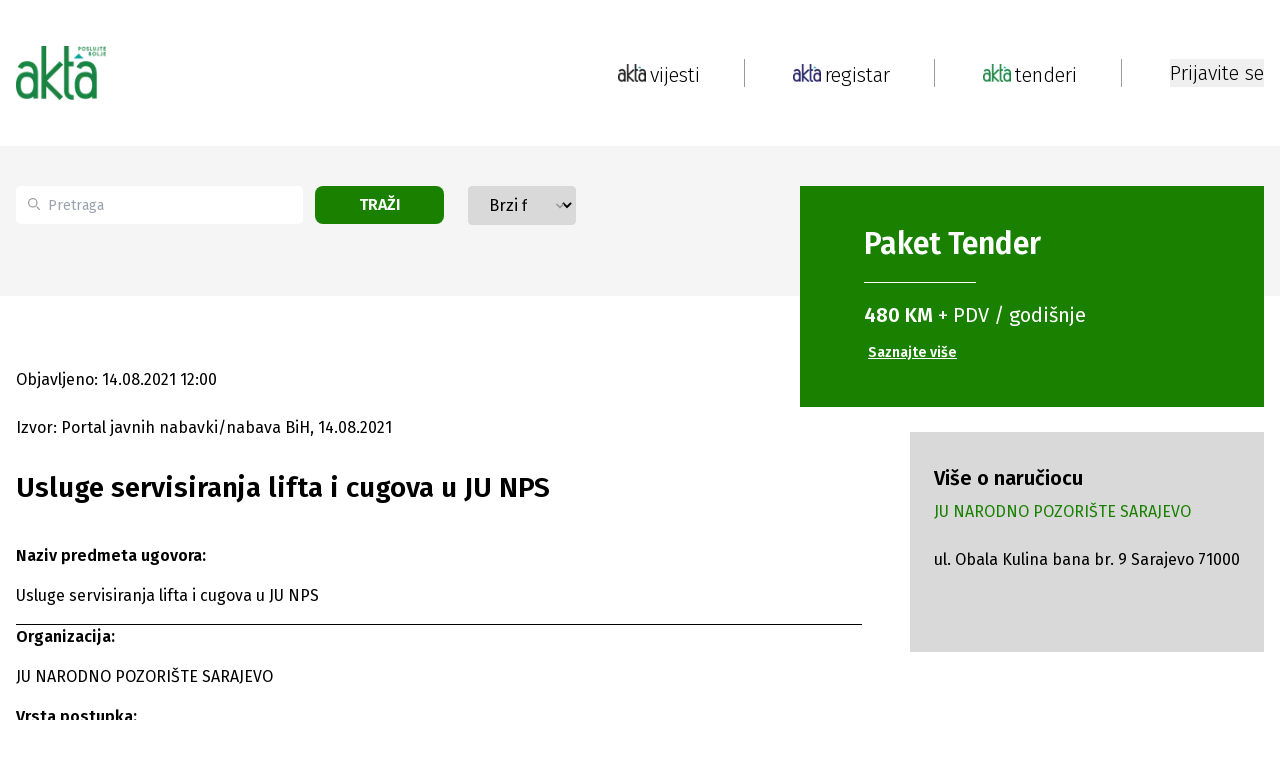

--- FILE ---
content_type: text/html; charset=utf-8
request_url: https://www.google.com/recaptcha/api2/aframe
body_size: 137
content:
<!DOCTYPE HTML><html><head><meta http-equiv="content-type" content="text/html; charset=UTF-8"></head><body><script nonce="EDvOjqLT_cj_Ao8K2NHE8g">/** Anti-fraud and anti-abuse applications only. See google.com/recaptcha */ try{var clients={'sodar':'https://pagead2.googlesyndication.com/pagead/sodar?'};window.addEventListener("message",function(a){try{if(a.source===window.parent){var b=JSON.parse(a.data);var c=clients[b['id']];if(c){var d=document.createElement('img');d.src=c+b['params']+'&rc='+(localStorage.getItem("rc::a")?sessionStorage.getItem("rc::b"):"");window.document.body.appendChild(d);sessionStorage.setItem("rc::e",parseInt(sessionStorage.getItem("rc::e")||0)+1);localStorage.setItem("rc::h",'1768996019653');}}}catch(b){}});window.parent.postMessage("_grecaptcha_ready", "*");}catch(b){}</script></body></html>

--- FILE ---
content_type: image/svg+xml
request_url: https://www.akta.ba/Content/NewSiteImages/images/app-store.svg
body_size: 56124
content:
<svg width="132" height="39" viewBox="0 0 132 39" fill="none" xmlns="http://www.w3.org/2000/svg" xmlns:xlink="http://www.w3.org/1999/xlink">
<rect width="132" height="39" fill="url(#pattern0_4440_2287)"/>
<defs>
<pattern id="pattern0_4440_2287" patternContentUnits="objectBoundingBox" width="1" height="1">
<use xlink:href="#image0_4440_2287" transform="matrix(0.000390625 0 0 0.00132212 0 -0.00174279)"/>
</pattern>
<image id="image0_4440_2287" width="2560" height="759" xlink:href="[data-uri]"/>
</defs>
</svg>


--- FILE ---
content_type: application/javascript; charset=utf-8
request_url: https://fundingchoicesmessages.google.com/f/AGSKWxUsobFHo-Qed6ajiY_Qwy4dCIF8VOmdTwtZ8TNuZxmHFbtXGKOQdX0_ioEemeCeL2Dmx7rKfwl2TQMGNa8E5YYJ6KTH24VIXJ863nWO8_V6SZAuwrMMPWXZMQW0GgzuSGiRaGC0IXqEnOrWSElZM8H1yicQ5N3B3vzflUUigE5RoED2WIAM0BfKcTY=/_-popup-ad./adinsertjuicy./adblockchecker.-feed-ads./120_600_
body_size: -1293
content:
window['7297e047-a0ac-494c-b666-efcbc9ad9296'] = true;

--- FILE ---
content_type: text/x-component
request_url: https://www.akta.ba/registar/9211/ju-narodno-pozoriste-sarajevo?_rsc=1d2cp
body_size: 185
content:
0:["KDBJP_eykAKYZvB6Lu89d",[["children","(registar-and-tenders)","children","registar",["registar",{"children":[["id","9211","d"],{"children":[["slug","ju-narodno-pozoriste-sarajevo","d"],{"children":["__PAGE__",{}]}]}]}],null,null]]]
